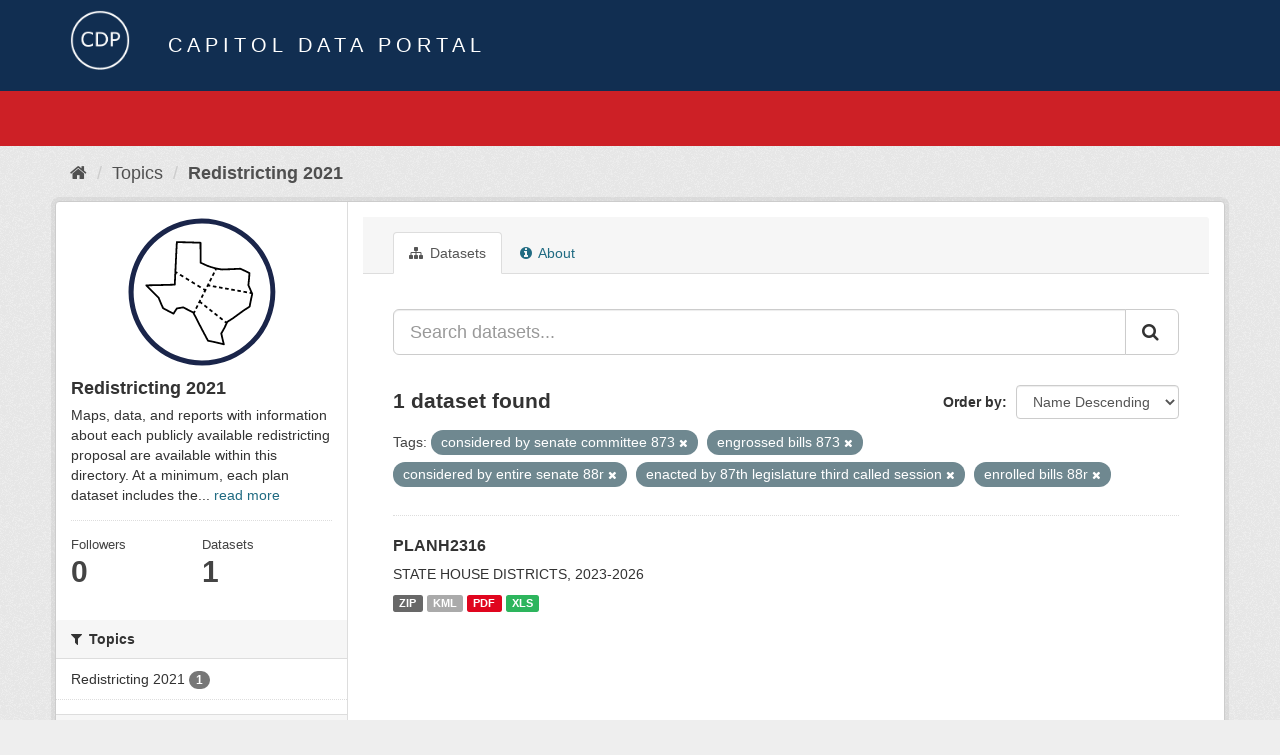

--- FILE ---
content_type: text/html; charset=utf-8
request_url: https://data.capitol.texas.gov/topic/fbbe6559-78d8-4f3d-afd4-522db65f7410?tags=considered+by+senate+committee+873&_tags_limit=0&tags=engrossed+bills+873&tags=considered+by+entire+senate+88r&tags=enacted+by+87th+legislature+third+called+session&tags=enrolled+bills+88r
body_size: 4561
content:
<!DOCTYPE html>
<!--[if IE 9]> <html lang="en" class="ie9"> <![endif]-->
<!--[if gt IE 8]><!--> <html lang="en"> <!--<![endif]-->
  <head>
    <link rel="stylesheet" type="text/css" href="/fanstatic/vendor/:version:2023-04-27T17:02:02.11/select2/select2.css" />
<link rel="stylesheet" type="text/css" href="/fanstatic/css/:version:2023-04-27T17:02:02.01/main.min.css" />
<link rel="stylesheet" type="text/css" href="/fanstatic/vendor/:version:2023-04-27T17:02:02.11/font-awesome/css/font-awesome.min.css" />

    <meta charset="utf-8" />
      <meta name="generator" content="ckan 2.8.2" />
      <meta name="viewport" content="width=device-width, initial-scale=1.0">
    <title>Redistricting 2021 - Topics - Capitol Data Portal</title>

    
    
  <link rel="shortcut icon" href="/base/images/Data.TLC-16x16.png" />
    
  <link rel="alternate" type="application/atom+xml" title="Capitol Data Portal - Datasets in topic: Redistricting 2021" href="feed.group?id=redistricting" />
<link rel="alternate" type="application/atom+xml" title="Capitol Data Portal - Recent Revision History" href="/revision/list?days=1&amp;format=atom" />

      
    

    
      
      
    
    
  </head>

  
  <body data-site-root="https://data.capitol.texas.gov/" data-locale-root="https://data.capitol.texas.gov/" >

    
    <div class="hide"><a href="#content">Skip to content</a></div>
  

  
    
<header class="navbar navbar-static-top masthead sticky-top">
    
  <div class="container">
    <div class="row my-1">
      <div class="col-md-1" style="display: inline-block;">
        <a class="logo" href="/"><img src="/base/images/Data.TLC-logo2.png" alt="Capitol Data Portal" title="Capitol Data Portal" /></a>
      </div>
      <div class="col-md-11" id="title-bar" style="display: inline-block;">
        <h3 style="color:white; margin-bottom: 20px;">Capitol Data Portal</h3>
      </div>
    </div>
  </div>
</header>

  
  <div class="container">
      
            <div class="flash-messages">
              
                
              
            </div>
          
  </div>
  <section class="section" style="height: 55.2px;" id="search-section">
    </section>
    <div role="main">
      <div id="content" class="container">
        
          
            <div class="flash-messages">
              
                
              
            </div>
          

          
            <div class="toolbar">
              
                
                  <ol class="breadcrumb">
                    
<li class="home"><a href="/"><i class="fa fa-home"></i><span> Home</span></a></li>
                    
  <li><a href="/topic">Topics</a></li>
  <li class="active"><a class=" active" href="/topic/redistricting">Redistricting 2021</a></li>

                  </ol>
                
              
            </div>
          

          <div class="row wrapper">
            
            
            

            
              <aside class="secondary col-sm-3">
                
                
  
  
<div class="module context-info">
  <section class="module-content">
    
    
    <div class="image">
      <a href="">
        <img src="https://data.capitol.texas.gov/uploads/group/2021-08-17-231120.562959redticonreg.svg" style="margin:auto;max-width:150px;" alt="redistricting" />
      </a>
    </div>
    
    
    <h1 class="heading">
      Redistricting 2021
      
    </h1>
    
    
    
      <p>
        Maps, data, and reports with information about each publicly available redistricting proposal are available within this directory. At a minimum, each plan dataset includes the...
        <a href="/topic/about/redistricting">read more</a>
      </p>
    
    
    
      
      <div class="nums">
        <dl>
          <dt>Followers</dt>
          <dd data-module="followers-counter" data-module-id="fbbe6559-78d8-4f3d-afd4-522db65f7410" data-module-num_followers="0"><span>0</span></dd>
        </dl>
        <dl>
          <dt>Datasets</dt>
          <dd><span>1</span></dd>
        </dl>
      </div>
      
      
      <div class="follow_button">
        
      </div>
      
    
    
  </section>
</div>


  <div class="filters">
    <div>
      
        

  
  
    
      
      
        <section class="module module-narrow module-shallow">
          
            <h2 class="module-heading">
              <i class="fa fa-filter"></i>
              
              Topics
            </h2>
          
          
            
            
              <nav>
                <ul class="list-unstyled nav nav-simple nav-facet">
                  
                    
                    
                    
                    
                      <li class="nav-item">
                        <a href="/topic/fbbe6559-78d8-4f3d-afd4-522db65f7410?groups=redistricting&amp;tags=considered+by+senate+committee+873&amp;tags=enrolled+bills+88r&amp;tags=engrossed+bills+873&amp;_tags_limit=0&amp;tags=enacted+by+87th+legislature+third+called+session&amp;tags=considered+by+entire+senate+88r" title="">
                          <span class="item-label">Redistricting 2021</span>
                          <span class="hidden separator"> - </span>
                          <span class="item-count badge">1</span>
                        </a>
                      </li>
                  
                </ul>
              </nav>

              <p class="module-footer">
                
                  
                
              </p>
            
            
          
        </section>
      
    
  

      
        

  
  
    
      
      
        <section class="module module-narrow module-shallow">
          
            <h2 class="module-heading">
              <i class="fa fa-filter"></i>
              
              Tags
            </h2>
          
          
            
            
              <nav>
                <ul class="list-unstyled nav nav-simple nav-facet">
                  
                    
                    
                    
                    
                      <li class="nav-item">
                        <a href="/topic/fbbe6559-78d8-4f3d-afd4-522db65f7410?tags=considered+by+senate+committee+873&amp;tags=enrolled+bills+88r&amp;tags=engrossed+bills+873&amp;_tags_limit=0&amp;tags=enacted+by+87th+legislature+third+called+session&amp;tags=2020+census&amp;tags=considered+by+entire+senate+88r" title="">
                          <span class="item-label">2020 census</span>
                          <span class="hidden separator"> - </span>
                          <span class="item-count badge">1</span>
                        </a>
                      </li>
                  
                    
                    
                    
                    
                      <li class="nav-item">
                        <a href="/topic/fbbe6559-78d8-4f3d-afd4-522db65f7410?tags=considered+by+senate+committee+873&amp;tags=enrolled+bills+88r&amp;tags=engrossed+bills+873&amp;_tags_limit=0&amp;tags=enacted+by+87th+legislature+third+called+session&amp;tags=committee+reports+873&amp;tags=considered+by+entire+senate+88r" title="">
                          <span class="item-label">committee reports 873</span>
                          <span class="hidden separator"> - </span>
                          <span class="item-count badge">1</span>
                        </a>
                      </li>
                  
                    
                    
                    
                    
                      <li class="nav-item">
                        <a href="/topic/fbbe6559-78d8-4f3d-afd4-522db65f7410?tags=committee+reports+88r&amp;tags=considered+by+senate+committee+873&amp;tags=enrolled+bills+88r&amp;tags=engrossed+bills+873&amp;_tags_limit=0&amp;tags=enacted+by+87th+legislature+third+called+session&amp;tags=considered+by+entire+senate+88r" title="">
                          <span class="item-label">committee reports 88r</span>
                          <span class="hidden separator"> - </span>
                          <span class="item-count badge">1</span>
                        </a>
                      </li>
                  
                    
                    
                    
                    
                      <li class="nav-item">
                        <a href="/topic/fbbe6559-78d8-4f3d-afd4-522db65f7410?tags=considered+by+senate+committee+873&amp;tags=enrolled+bills+88r&amp;tags=engrossed+bills+873&amp;_tags_limit=0&amp;tags=enacted+by+87th+legislature+third+called+session&amp;tags=considered+by+entire+house+873&amp;tags=considered+by+entire+senate+88r" title="considered by entire house 873">
                          <span class="item-label">considered by entir...</span>
                          <span class="hidden separator"> - </span>
                          <span class="item-count badge">1</span>
                        </a>
                      </li>
                  
                    
                    
                    
                    
                      <li class="nav-item">
                        <a href="/topic/fbbe6559-78d8-4f3d-afd4-522db65f7410?tags=considered+by+senate+committee+873&amp;tags=enrolled+bills+88r&amp;tags=engrossed+bills+873&amp;_tags_limit=0&amp;tags=enacted+by+87th+legislature+third+called+session&amp;tags=considered+by+entire+senate+88r&amp;tags=considered+by+entire+house+88r" title="considered by entire house 88r">
                          <span class="item-label">considered by entir...</span>
                          <span class="hidden separator"> - </span>
                          <span class="item-count badge">1</span>
                        </a>
                      </li>
                  
                    
                    
                    
                    
                      <li class="nav-item">
                        <a href="/topic/fbbe6559-78d8-4f3d-afd4-522db65f7410?tags=considered+by+senate+committee+873&amp;tags=enrolled+bills+88r&amp;tags=engrossed+bills+873&amp;_tags_limit=0&amp;tags=enacted+by+87th+legislature+third+called+session&amp;tags=considered+by+entire+senate+88r&amp;tags=considered+by+entire+senate+873" title="considered by entire senate 873">
                          <span class="item-label">considered by entir...</span>
                          <span class="hidden separator"> - </span>
                          <span class="item-count badge">1</span>
                        </a>
                      </li>
                  
                    
                    
                    
                    
                      <li class="nav-item active">
                        <a href="/topic/fbbe6559-78d8-4f3d-afd4-522db65f7410?tags=considered+by+senate+committee+873&amp;_tags_limit=0&amp;tags=engrossed+bills+873&amp;tags=enacted+by+87th+legislature+third+called+session&amp;tags=enrolled+bills+88r" title="considered by entire senate 88r">
                          <span class="item-label">considered by entir...</span>
                          <span class="hidden separator"> - </span>
                          <span class="item-count badge">1</span>
                        </a>
                      </li>
                  
                    
                    
                    
                    
                      <li class="nav-item">
                        <a href="/topic/fbbe6559-78d8-4f3d-afd4-522db65f7410?tags=considered+by+senate+committee+873&amp;tags=enrolled+bills+88r&amp;tags=engrossed+bills+873&amp;_tags_limit=0&amp;tags=enacted+by+87th+legislature+third+called+session&amp;tags=considered+by+entire+senate+88r&amp;tags=considered+by+house+committee+88r" title="considered by house committee 88r">
                          <span class="item-label">considered by house...</span>
                          <span class="hidden separator"> - </span>
                          <span class="item-count badge">1</span>
                        </a>
                      </li>
                  
                    
                    
                    
                    
                      <li class="nav-item active">
                        <a href="/topic/fbbe6559-78d8-4f3d-afd4-522db65f7410?_tags_limit=0&amp;tags=engrossed+bills+873&amp;tags=considered+by+entire+senate+88r&amp;tags=enacted+by+87th+legislature+third+called+session&amp;tags=enrolled+bills+88r" title="considered by senate committee 873">
                          <span class="item-label">considered by senat...</span>
                          <span class="hidden separator"> - </span>
                          <span class="item-count badge">1</span>
                        </a>
                      </li>
                  
                    
                    
                    
                    
                      <li class="nav-item">
                        <a href="/topic/fbbe6559-78d8-4f3d-afd4-522db65f7410?tags=considered+by+senate+committee+873&amp;tags=enrolled+bills+88r&amp;tags=engrossed+bills+873&amp;_tags_limit=0&amp;tags=enacted+by+87th+legislature+third+called+session&amp;tags=considered+by+senate+committee+88r&amp;tags=considered+by+entire+senate+88r" title="considered by senate committee 88r">
                          <span class="item-label">considered by senat...</span>
                          <span class="hidden separator"> - </span>
                          <span class="item-count badge">1</span>
                        </a>
                      </li>
                  
                    
                    
                    
                    
                      <li class="nav-item">
                        <a href="/topic/fbbe6559-78d8-4f3d-afd4-522db65f7410?tags=current+districts&amp;tags=considered+by+senate+committee+873&amp;tags=enrolled+bills+88r&amp;tags=engrossed+bills+873&amp;_tags_limit=0&amp;tags=enacted+by+87th+legislature+third+called+session&amp;tags=considered+by+entire+senate+88r" title="">
                          <span class="item-label">current districts</span>
                          <span class="hidden separator"> - </span>
                          <span class="item-count badge">1</span>
                        </a>
                      </li>
                  
                    
                    
                    
                    
                      <li class="nav-item">
                        <a href="/topic/fbbe6559-78d8-4f3d-afd4-522db65f7410?tags=districts+for+2022-2026+elections&amp;tags=considered+by+senate+committee+873&amp;tags=enrolled+bills+88r&amp;tags=engrossed+bills+873&amp;_tags_limit=0&amp;tags=enacted+by+87th+legislature+third+called+session&amp;tags=considered+by+entire+senate+88r" title="districts for 2022-2026 elections">
                          <span class="item-label">districts for 2022-...</span>
                          <span class="hidden separator"> - </span>
                          <span class="item-count badge">1</span>
                        </a>
                      </li>
                  
                    
                    
                    
                    
                      <li class="nav-item">
                        <a href="/topic/fbbe6559-78d8-4f3d-afd4-522db65f7410?tags=considered+by+senate+committee+873&amp;tags=enrolled+bills+88r&amp;tags=engrossed+bills+873&amp;_tags_limit=0&amp;tags=enacted+by+87th+legislature+third+called+session&amp;tags=districts+for+2026+elections&amp;tags=considered+by+entire+senate+88r" title="districts for 2026 elections">
                          <span class="item-label">districts for 2026 ...</span>
                          <span class="hidden separator"> - </span>
                          <span class="item-count badge">1</span>
                        </a>
                      </li>
                  
                    
                    
                    
                    
                      <li class="nav-item active">
                        <a href="/topic/fbbe6559-78d8-4f3d-afd4-522db65f7410?tags=considered+by+senate+committee+873&amp;_tags_limit=0&amp;tags=engrossed+bills+873&amp;tags=considered+by+entire+senate+88r&amp;tags=enrolled+bills+88r" title="enacted by 87th legislature third called session">
                          <span class="item-label">enacted by 87th leg...</span>
                          <span class="hidden separator"> - </span>
                          <span class="item-count badge">1</span>
                        </a>
                      </li>
                  
                    
                    
                    
                    
                      <li class="nav-item">
                        <a href="/topic/fbbe6559-78d8-4f3d-afd4-522db65f7410?tags=considered+by+senate+committee+873&amp;tags=enrolled+bills+88r&amp;tags=engrossed+bills+873&amp;_tags_limit=0&amp;tags=enacted+by+87th+legislature+third+called+session&amp;tags=considered+by+entire+senate+88r&amp;tags=enacted+by+the+88th+legislature" title="enacted by the 88th legislature">
                          <span class="item-label">enacted by the 88th...</span>
                          <span class="hidden separator"> - </span>
                          <span class="item-count badge">1</span>
                        </a>
                      </li>
                  
                    
                    
                    
                    
                      <li class="nav-item active">
                        <a href="/topic/fbbe6559-78d8-4f3d-afd4-522db65f7410?tags=considered+by+senate+committee+873&amp;_tags_limit=0&amp;tags=considered+by+entire+senate+88r&amp;tags=enacted+by+87th+legislature+third+called+session&amp;tags=enrolled+bills+88r" title="">
                          <span class="item-label">engrossed bills 873</span>
                          <span class="hidden separator"> - </span>
                          <span class="item-count badge">1</span>
                        </a>
                      </li>
                  
                    
                    
                    
                    
                      <li class="nav-item">
                        <a href="/topic/fbbe6559-78d8-4f3d-afd4-522db65f7410?tags=considered+by+senate+committee+873&amp;tags=enrolled+bills+88r&amp;tags=engrossed+bills+873&amp;_tags_limit=0&amp;tags=enacted+by+87th+legislature+third+called+session&amp;tags=engrossed+bills+88r&amp;tags=considered+by+entire+senate+88r" title="">
                          <span class="item-label">engrossed bills 88r</span>
                          <span class="hidden separator"> - </span>
                          <span class="item-count badge">1</span>
                        </a>
                      </li>
                  
                    
                    
                    
                    
                      <li class="nav-item">
                        <a href="/topic/fbbe6559-78d8-4f3d-afd4-522db65f7410?tags=enrolled+bills+873&amp;tags=considered+by+senate+committee+873&amp;tags=enrolled+bills+88r&amp;tags=engrossed+bills+873&amp;_tags_limit=0&amp;tags=enacted+by+87th+legislature+third+called+session&amp;tags=considered+by+entire+senate+88r" title="">
                          <span class="item-label">enrolled bills 873</span>
                          <span class="hidden separator"> - </span>
                          <span class="item-count badge">1</span>
                        </a>
                      </li>
                  
                    
                    
                    
                    
                      <li class="nav-item active">
                        <a href="/topic/fbbe6559-78d8-4f3d-afd4-522db65f7410?tags=considered+by+senate+committee+873&amp;_tags_limit=0&amp;tags=engrossed+bills+873&amp;tags=considered+by+entire+senate+88r&amp;tags=enacted+by+87th+legislature+third+called+session" title="">
                          <span class="item-label">enrolled bills 88r</span>
                          <span class="hidden separator"> - </span>
                          <span class="item-count badge">1</span>
                        </a>
                      </li>
                  
                    
                    
                    
                    
                      <li class="nav-item">
                        <a href="/topic/fbbe6559-78d8-4f3d-afd4-522db65f7410?tags=considered+by+senate+committee+873&amp;tags=enrolled+bills+88r&amp;tags=engrossed+bills+873&amp;_tags_limit=0&amp;tags=enacted+by+87th+legislature+third+called+session&amp;tags=considered+by+entire+senate+88r&amp;tags=exhibits+for+lulac+v.+abbott" title="exhibits for lulac v. abbott">
                          <span class="item-label">exhibits for lulac ...</span>
                          <span class="hidden separator"> - </span>
                          <span class="item-count badge">1</span>
                        </a>
                      </li>
                  
                    
                    
                    
                    
                      <li class="nav-item">
                        <a href="/topic/fbbe6559-78d8-4f3d-afd4-522db65f7410?tags=considered+by+senate+committee+873&amp;tags=enrolled+bills+88r&amp;tags=engrossed+bills+873&amp;_tags_limit=0&amp;tags=enacted+by+87th+legislature+third+called+session&amp;tags=considered+by+entire+senate+88r&amp;tags=house" title="">
                          <span class="item-label">house</span>
                          <span class="hidden separator"> - </span>
                          <span class="item-count badge">1</span>
                        </a>
                      </li>
                  
                    
                    
                    
                    
                      <li class="nav-item">
                        <a href="/topic/fbbe6559-78d8-4f3d-afd4-522db65f7410?tags=considered+by+senate+committee+873&amp;tags=enrolled+bills+88r&amp;tags=engrossed+bills+873&amp;_tags_limit=0&amp;tags=enacted+by+87th+legislature+third+called+session&amp;tags=introduced+bills+88r&amp;tags=considered+by+entire+senate+88r" title="">
                          <span class="item-label">introduced bills 88r</span>
                          <span class="hidden separator"> - </span>
                          <span class="item-count badge">1</span>
                        </a>
                      </li>
                  
                    
                    
                    
                    
                      <li class="nav-item">
                        <a href="/topic/fbbe6559-78d8-4f3d-afd4-522db65f7410?tags=proposed+districts&amp;tags=considered+by+senate+committee+873&amp;tags=enrolled+bills+88r&amp;tags=engrossed+bills+873&amp;_tags_limit=0&amp;tags=enacted+by+87th+legislature+third+called+session&amp;tags=considered+by+entire+senate+88r" title="">
                          <span class="item-label">proposed districts</span>
                          <span class="hidden separator"> - </span>
                          <span class="item-count badge">1</span>
                        </a>
                      </li>
                  
                </ul>
              </nav>

              <p class="module-footer">
                
                  <a href="/topic/fbbe6559-78d8-4f3d-afd4-522db65f7410?tags=considered+by+senate+committee+873&amp;tags=engrossed+bills+873&amp;tags=considered+by+entire+senate+88r&amp;tags=enacted+by+87th+legislature+third+called+session&amp;tags=enrolled+bills+88r" class="read-more">Show Only Popular Tags</a>
                
              </p>
            
            
          
        </section>
      
    
  

      
    </div>
    <a class="close no-text hide-filters"><i class="fa fa-times-circle"></i><span class="text">close</span></a>
  </div>

              </aside>
            

            
              <div class="primary col-sm-9 col-xs-12">
                
                
                  <article class="module">
                    
                      <header class="module-content page-header">
                        
                        <ul class="nav nav-tabs">
                          
  <li class="active"><a href="/topic/redistricting"><i class="fa fa-sitemap"></i> Datasets</a></li>
  <!-- <li><a href="/topic/activity/redistricting/0"><i class="fa fa-clock-o"></i> Activity Stream</a></li> -->
  <li><a href="/topic/about/redistricting"><i class="fa fa-info-circle"></i> About</a></li>

                        </ul>
                      </header>
                    
                    <div class="module-content">
                      
                      
  
    
    
    







<form id="group-datasets-search-form" class="search-form" method="get" data-module="select-switch">

  
    <div class="input-group search-input-group">
      <input aria-label="Search datasets..." id="field-giant-search" type="text" class="form-control input-lg" name="q" value="" autocomplete="off" placeholder="Search datasets...">
      
      <span class="input-group-btn">
        <button class="btn btn-default btn-lg" type="submit" value="search">
          <i class="fa fa-search"></i>
        </button>
      </span>
      
    </div>
  

  
    <span>
  
  

  
  
  
  <input type="hidden" name="tags" value="considered by senate committee 873" />
  
  
  
  
  
  <input type="hidden" name="tags" value="engrossed bills 873" />
  
  
  
  
  
  <input type="hidden" name="tags" value="considered by entire senate 88r" />
  
  
  
  
  
  <input type="hidden" name="tags" value="enacted by 87th legislature third called session" />
  
  
  
  
  
  <input type="hidden" name="tags" value="enrolled bills 88r" />
  
  
  
  </span>
  

  
    
      <div class="form-select form-group control-order-by">
        <label for="field-order-by">Order by</label>
        <select id="field-order-by" name="sort" class="form-control">
          
            
              <option value="title_string desc">Name Descending</option>
            
          
            
              <option value="score desc, metadata_modified desc">Relevance</option>
            
          
            
              <option value="title_string asc">Name Ascending</option>
            
          
            
              <option value="metadata_modified desc">Last Modified</option>
            
          
            
          
        </select>
        
        <button class="btn btn-default js-hide" type="submit">Go</button>
        
      </div>
    
  

  
    
      <h2>

  
  
  
  

1 dataset found</h2>
    
  

  
    
      <p class="filter-list">
        
          
          <span class="facet">Tags:</span>
          
            <span class="filtered pill">considered by senate committee 873
              <a href="/topic/redistricting?_tags_limit=0&amp;tags=engrossed+bills+873&amp;tags=considered+by+entire+senate+88r&amp;tags=enacted+by+87th+legislature+third+called+session&amp;tags=enrolled+bills+88r" class="remove" title="Remove"><i class="fa fa-times"></i></a>
            </span>
          
            <span class="filtered pill">engrossed bills 873
              <a href="/topic/redistricting?tags=considered+by+senate+committee+873&amp;_tags_limit=0&amp;tags=considered+by+entire+senate+88r&amp;tags=enacted+by+87th+legislature+third+called+session&amp;tags=enrolled+bills+88r" class="remove" title="Remove"><i class="fa fa-times"></i></a>
            </span>
          
            <span class="filtered pill">considered by entire senate 88r
              <a href="/topic/redistricting?tags=considered+by+senate+committee+873&amp;_tags_limit=0&amp;tags=engrossed+bills+873&amp;tags=enacted+by+87th+legislature+third+called+session&amp;tags=enrolled+bills+88r" class="remove" title="Remove"><i class="fa fa-times"></i></a>
            </span>
          
            <span class="filtered pill">enacted by 87th legislature third called session
              <a href="/topic/redistricting?tags=considered+by+senate+committee+873&amp;_tags_limit=0&amp;tags=engrossed+bills+873&amp;tags=considered+by+entire+senate+88r&amp;tags=enrolled+bills+88r" class="remove" title="Remove"><i class="fa fa-times"></i></a>
            </span>
          
            <span class="filtered pill">enrolled bills 88r
              <a href="/topic/redistricting?tags=considered+by+senate+committee+873&amp;_tags_limit=0&amp;tags=engrossed+bills+873&amp;tags=considered+by+entire+senate+88r&amp;tags=enacted+by+87th+legislature+third+called+session" class="remove" title="Remove"><i class="fa fa-times"></i></a>
            </span>
          
        
      </p>
      <a class="show-filters btn btn-default">Filter Results</a>
    
  

</form>




  
  
    
      

  
    <ul class="dataset-list list-unstyled">
    	
	      
	        






  <li class="dataset-item">
    
      <div class="dataset-content">
        
          <h3 class="dataset-heading">
            
              
            
            
              <a href="/dataset/planh2316">PLANH2316</a>
            
            
              
              
            
          </h3>
        
        
          
        
        
          
            <div>STATE HOUSE DISTRICTS, 2023-2026</div>
          
        
      </div>
      
        
          
            <ul class="dataset-resources list-unstyled">
              
                
                <li>
                  <a href="/dataset/planh2316" class="label label-default" data-format="zip">ZIP</a>
                </li>
                
                <li>
                  <a href="/dataset/planh2316" class="label label-default" data-format="kml">KML</a>
                </li>
                
                <li>
                  <a href="/dataset/planh2316" class="label label-default" data-format="pdf">PDF</a>
                </li>
                
                <li>
                  <a href="/dataset/planh2316" class="label label-default" data-format="xls">XLS</a>
                </li>
                
              
            </ul>
          
        
      
    
  </li>

	      
	    
    </ul>
  

    
  
  
    
  

                    </div>
                  </article>
                
              </div>
            
          </div>
        
      </div>
    </div>
  
    <style>
.site-footer {
  background: #eeeeee url("../../../base/images/bg.png");
}

.site-footer a {
  color: #112e51;
}

hr {
  border-top: 1px solid #112e51;
}

.site-footer h4 {
  color: #112e51;
}

body {
  background: #eeeeee url("../../../base/images/bg.png");
}
</style>
<footer class="site-footer">
  <div class="container">
    
    <div class="row">
      <div class="col-lg-12 col-sm-12">
        <h4>Quick Links</h4>
        <hr>
      </div>
    </div>
    <div class="row">
      <div class="col-lg-4 col-sm-6">
          <div>
              <a href="https://redistricting.capitol.texas.gov/" target="_blank">Texas Redistricting</a>
          </div>
          <div>
              <a href="https://wrm.capitol.texas.gov/home" target="_blank">Who Represents Me?</a>
          </div>
          <div>
              <a href="https://dvr.capitol.texas.gov/" target="_blank">DistrictViewer</a>
          </div>
        <div>
          <a href="/about">About Capitol Data Portal</a>
        </div>
        <div>
          <a href="http://www.ckan.org/" target="_blank">CKAN Association</a>
        </div>
        <div>
          <a href="http://www.opendefinition.org/okd/" target="_blank">Open Data</a>
        </div>   
      </div>
      <div class="col-lg-2">
      </div>
      <div class="col-lg-4 col-sm-6 text-center">
        <a href="https://tlc.texas.gov/" title="TLC Home (Opens new tab)" target="_blank" rel="noreferrer"><img src="/base/images/tlc-logo.png" alt="Texas Legislative Council" style="width:75px;"></a>
        <h4 style="font-size: 13px!important; letter-spacing: 1px!important; text-transform: none!important;">Maintained by the Texas Legislative Council</h4>
      </div>
    </div>
    
  </div>

  
    
  
</footer>
  
    
    
    
  
    

      
  <script>document.getElementsByTagName('html')[0].className += ' js';</script>
<script type="text/javascript" src="/fanstatic/vendor/:version:2023-04-27T17:02:02.11/jquery.min.js"></script>
<script type="text/javascript" src="/fanstatic/vendor/:version:2023-04-27T17:02:02.11/:bundle:bootstrap/js/bootstrap.min.js;jed.min.js;moment-with-locales.js;select2/select2.min.js"></script>
<script type="text/javascript" src="/fanstatic/base/:version:2023-04-27T17:02:02.04/:bundle:plugins/jquery.inherit.min.js;plugins/jquery.proxy-all.min.js;plugins/jquery.url-helpers.min.js;plugins/jquery.date-helpers.min.js;plugins/jquery.slug.min.js;plugins/jquery.slug-preview.min.js;plugins/jquery.truncator.min.js;plugins/jquery.masonry.min.js;plugins/jquery.form-warning.min.js;plugins/jquery.images-loaded.min.js;sandbox.min.js;module.min.js;pubsub.min.js;client.min.js;notify.min.js;i18n.min.js;main.min.js;modules/select-switch.min.js;modules/slug-preview.min.js;modules/basic-form.min.js;modules/confirm-action.min.js;modules/api-info.min.js;modules/autocomplete.min.js;modules/custom-fields.min.js;modules/data-viewer.min.js;modules/table-selectable-rows.min.js;modules/resource-form.min.js;modules/resource-upload-field.min.js;modules/resource-reorder.min.js;modules/resource-view-reorder.min.js;modules/follow.min.js;modules/activity-stream.min.js;modules/dashboard.min.js;modules/resource-view-embed.min.js;view-filters.min.js;modules/resource-view-filters-form.min.js;modules/resource-view-filters.min.js;modules/table-toggle-more.min.js;modules/dataset-visibility.min.js;modules/media-grid.min.js;modules/image-upload.min.js;modules/followers-counter.min.js"></script></body>
</html>

--- FILE ---
content_type: image/svg+xml
request_url: https://data.capitol.texas.gov/uploads/group/2021-08-17-231120.562959redticonreg.svg
body_size: 4837
content:
<svg xmlns="http://www.w3.org/2000/svg" width="500" height="500" viewBox="0 0 500 500"><circle cx="250" cy="250" r="236.46" fill="#fff"/><path d="M250,495A245.06,245.06,0,0,1,154.63,24.26,245.06,245.06,0,0,1,345.37,475.74,243.45,243.45,0,0,1,250,495Zm0-472.93a228,228,0,0,0-88.72,438A228,228,0,0,0,338.72,40,226.6,226.6,0,0,0,250,22.07Z" fill="#1a254a"/><path d="M420.18,255.24c-2.24-5-3.92-8.92-5.54-12.73-2-4.77-4-9.3-6.9-15.72,1.62-12.72,2.59-26.43,3.54-39.7a3,3,0,0,0-1.66-2.9c-11-5.53-21-10.09-30.67-14.51a3.09,3.09,0,0,0-1.44-.27c-20.66,1.27-41.13,1.89-60.94,2.5a194,194,0,0,1-68.29-21.61c.1-21.76-.13-43.46-.35-64.47a3,3,0,0,0-2.88-3c-27.11-1.21-53.4-1.69-78.82-2.16a3,3,0,0,0-3.07,2.85c-2.38,44.64-4.6,92.59-6.75,139.07-31,1-62,1.6-92,2.19a3,3,0,0,0-2.12,5.1c13.29,13.82,27.14,27.55,40.54,40.84,4.51,12.11,9.72,23.5,14.76,34.53a3,3,0,0,0,1.28,1.38c11.24,6.21,23.13,12.33,34.64,18.26a3,3,0,0,0,3.92-1.05c3.65-5.69,7.13-11,10.52-16.23,6.86-1.27,13-2.28,18.9-3.25,10.2,5.19,21.23,10.93,32,16.51,15.62,31.48,32.34,62.73,48.51,93a3,3,0,0,0,2.15,1.55c16.89,2.9,35,7.45,52.57,11.85a3,3,0,0,0,.73.09,3,3,0,0,0,2.91-3.78c-3.18-12.16-5.77-23.64-8.27-34.77,7.34-11.76,13.4-24.63,19.26-37.14,12.72-7.29,24.13-15.77,36.2-24.73,11.73-8.71,23.86-17.72,37.35-25.58a3,3,0,0,0,1.45-2.09c2.54-14.91,5.66-28.75,8.68-42.12A3.1,3.1,0,0,0,420.18,255.24ZM406,296.86c-13.29,7.85-25.18,16.68-36.69,25.23-12.18,9.05-23.69,17.59-36.42,24.81a3,3,0,0,0-1.25,1.35l-.2.42L328,346l-3.74,4.73,4.56,3.59c-5.22,11.05-10.7,22.22-17.14,32.36a3.1,3.1,0,0,0-.39,2.3c2.26,10,4.58,20.37,7.33,31.25-15.6-3.9-31.54-7.79-46.65-10.46C256.51,380.82,240.58,351,225.62,321l3.28-6.46-5.38-2.72-1.9,3.74c-11-5.75-22.42-11.67-32.89-17a3,3,0,0,0-1.85-.28c-6.61,1.08-13.44,2.2-21.28,3.66a3.14,3.14,0,0,0-2,1.36c-3.14,4.81-6.37,9.76-9.74,15-10.4-5.36-21.06-10.88-31.18-16.44-5-10.84-10-22-14.41-33.83a3,3,0,0,0-.7-1.1c-11.92-11.81-24.2-24-36.11-36.24,28.77-.56,58.37-1.17,87.92-2.15a3,3,0,0,0,2.91-2.87v-.12c.57-12.43,1.15-25,1.74-37.54l2.4,1.47,3.16-5.13-5.24-3.22c1.5-31.94,3-63.89,4.65-94.36,23.59.43,47.92.91,72.92,2,.21,20.67.42,42,.3,63.31a3,3,0,0,0,1.56,2.66,199.14,199.14,0,0,0,49.41,19.09l-1.36,2.69,5.38,2.71,2-4c5.57,1.15,11.19,2.08,16.81,2.75a3.39,3.39,0,0,0,.45,0c19.68-.6,40-1.22,60.6-2.46,8.89,4.05,18.06,8.24,28,13.19-.91,12.85-1.89,26.05-3.46,38.21a3.1,3.1,0,0,0,.24,1.64c3.1,6.76,5.09,11.43,7.2,16.36l2.2,5.14-2.14-.38-1.06,5.93,6.11,1.1.06.12C411.39,269.52,408.44,282.69,406,296.86Z"/><rect x="226.83" y="297.22" width="11.86" height="6.03" transform="translate(-140.23 372.31) rotate(-63.15)"/><polygon points="247.35 278.07 241.97 275.35 236.62 285.93 242 288.65 243.02 286.62 248.66 291.07 252.4 286.34 245.8 281.13 247.35 278.07"/><rect x="245.27" y="260.75" width="11.86" height="6.03" transform="translate(-97.5 369.03) rotate(-63.2)"/><rect x="272.88" y="206.04" width="11.86" height="6.03" transform="translate(-33.39 363.86) rotate(-63.24)"/><polygon points="255.05 249.47 260.43 252.18 265.77 241.59 260.39 238.88 259.88 239.89 255.88 237.42 252.72 242.56 257.16 245.28 255.05 249.47"/><rect x="282.08" y="187.79" width="11.86" height="6.03" transform="translate(-12.02 362.1) rotate(-63.25)"/><rect x="198.46" y="201.23" width="6.03" height="12.53" transform="translate(-80.82 270.38) rotate(-58.4)"/><rect x="217.86" y="213.16" width="6.03" height="12.53" transform="translate(-81.75 292.56) rotate(-58.4)"/><rect x="179.07" y="189.3" width="6.03" height="12.53" transform="translate(-79.89 248.17) rotate(-58.4)"/><rect x="237.25" y="225.09" width="6.03" height="12.53" transform="translate(-82.68 314.79) rotate(-58.4)"/><polygon points="278.08 226.36 273.84 225.61 274.98 223.35 269.6 220.64 264.25 231.23 269.63 233.94 271 231.23 277.03 232.29 278.08 226.36"/><rect x="289.07" y="225.91" width="6.03" height="11.95" transform="translate(13.02 479.29) rotate(-80)"/><rect x="329.9" y="233.13" width="6.03" height="11.95" transform="translate(39.33 525.13) rotate(-79.94)"/><rect x="350.31" y="236.75" width="6.03" height="11.95" transform="translate(52.47 548.08) rotate(-79.91)"/><rect x="391.14" y="244.03" width="6.03" height="11.95" transform="translate(78.62 593.96) rotate(-79.85)"/><rect x="370.72" y="240.39" width="6.03" height="11.95" transform="translate(65.59 571.05) rotate(-79.89)"/><rect x="309.49" y="229.51" width="6.03" height="11.95" transform="translate(26.21 502.22) rotate(-79.97)"/><rect x="276.79" y="305.68" width="6.03" height="12.23" transform="translate(-138.28 338.43) rotate(-51.74)"/><rect x="259.75" y="292.24" width="6.03" height="12.23" transform="translate(-134.22 319.94) rotate(-51.74)"/><rect x="293.83" y="319.11" width="6.03" height="12.23" transform="translate(-142.34 356.93) rotate(-51.74)"/><rect x="310.87" y="332.55" width="6.03" height="12.23" transform="translate(-146.4 375.42) rotate(-51.74)"/></svg>